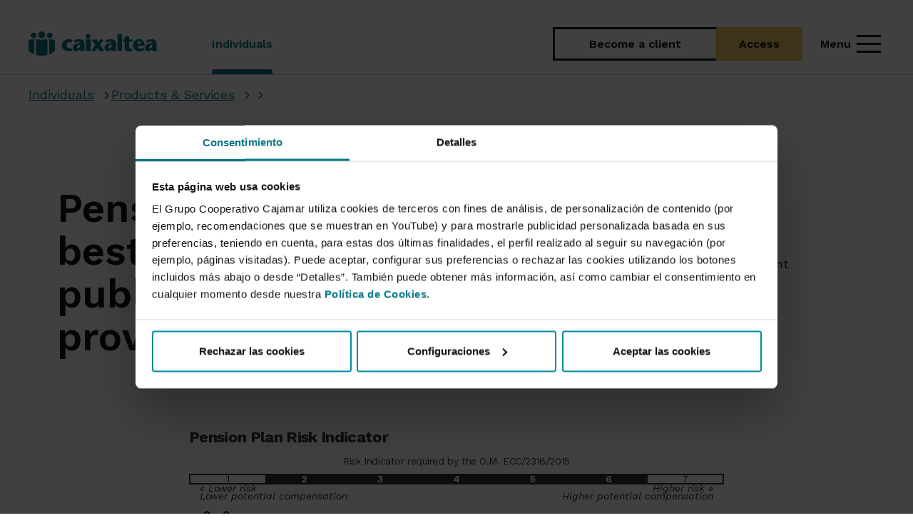

--- FILE ---
content_type: image/svg+xml
request_url: https://www.grupocooperativocajamar.es/frontend/img/caixaltea/logo.svg
body_size: 4759
content:
<svg width="110" height="21" xmlns="http://www.w3.org/2000/svg" fill="none">

 <g>
  <title>Layer 1</title>
  <path id="svg_1" fill="#067988" d="m14.2797,2.948c0,-1.628 -1.318,-2.948 -2.945,-2.948c-1.629,0 -2.948,1.32 -2.948,2.948c0,1.626 1.319,2.945 2.948,2.945c1.627,0 2.945,-1.319 2.945,-2.945z"/>
  <path id="svg_2" fill="#067988" d="m6.8567,3.4374c0,-1.35 -1.093,-2.442 -2.441,-2.442c-1.347,0 -2.443,1.092 -2.443,2.442c0,1.348 1.096,2.44 2.443,2.44c1.348,0 2.441,-1.092 2.441,-2.44z"/>
  <path id="svg_3" fill="#067988" d="m20.6369,3.4374c0,-1.35 -1.093,-2.442 -2.441,-2.442c-1.349,0 -2.442,1.092 -2.442,2.442c0,1.348 1.093,2.44 2.442,2.44c1.348,0 2.441,-1.092 2.441,-2.44z"/>
  <path id="svg_4" fill="#067988" d="m4.918,8.3551c0,-0.814 0.66,-1.476 1.476,-1.476l-4.918,0c-0.816,0 -1.476,0.662 -1.476,1.476l0,8.225c1.46,1.211 3.118,2.195 4.918,2.891l0,-11.116z"/>
  <path id="svg_5" fill="#067988" d="m22.6245,8.3551c0,-0.814 -0.663,-1.476 -1.476,-1.476l-4.918,0c0.816,0 1.476,0.662 1.476,1.476l0,11.116c1.8,-0.696 3.456,-1.68 4.918,-2.891l0,-8.225z"/>
  <path id="svg_6" fill="#067988" d="m16.2452,19.9655l0,-11.609c0,-0.814 -0.66,-1.476 -1.475,-1.476c-0.008,0 -0.0159,0.001 -0.0239,0.001l-1.9671,-0.001c-0.805,0.011 -1.455,0.669 -1.455,1.476c0,-0.814 -0.66,-1.476 -1.475,-1.476l-1.967,0c-0.816,0 -1.476,0.662 -1.476,1.476l0,11.617c1.5591,0.448 3.205,0.689 4.905,0.689c1.714,0 3.3691,-0.244 4.934,-0.697z"/>
  <path id="svg_7" fill="#067988" d="m37.6077,16.1665c-1.059,0.55 -2.16,0.746 -3.18,0.746c-3.379,0 -5.8339,-1.983 -5.8339,-4.986c0,-3.262 2.731,-5.303 6.069,-5.303c0.943,0 2.16,0.314 3.1029,0.864l-1.0209,2.002c-0.549,-0.235 -1.139,-0.353 -1.651,-0.353c-1.2951,0 -2.3551,0.786 -2.3551,2.671c0,2.003 1.4531,2.592 2.316,2.592c0.5901,0 1.1801,-0.157 1.5731,-0.313l0.9799,2.08z"/>
  <path id="svg_8" fill="#067988" d="m42.9885,11.4935c-0.846,0.295 -1.453,1.042 -1.453,1.965c0,0.648 0.51,1.138 1.019,1.138c0.688,0 1.69,-0.904 1.553,-3.534l-1.119,0.431zm0.451,4.418c-0.765,0.393 -1.709,1.001 -2.611,1.001c-1.356,0 -2.848,-1.177 -2.848,-2.925c0,-2.101 1.197,-3.122 3.889,-3.79l2.258,-0.549c-0.256,-0.531 -0.963,-0.983 -1.612,-0.983c-1.08,0 -1.923,0.472 -2.591,1.06l-1.081,-1.767c1.592,-1.08 3.045,-1.335 4.379,-1.335c2.358,0 4.694,0.766 4.694,4.105l0,3.554c0,0.824 0.08,1.708 0.334,2.395l-4.084,0c-0.098,-0.216 -0.178,-0.707 -0.178,-1.06l-0.549,0.294z"/>
  <path id="svg_9" fill="#067988" d="m53.1153,16.6782l-3.926,0l0,-9.819l3.926,0l0,9.819zm-4.045,-12.51c0,-1.06 1.021,-2.022 2.062,-2.022c1.061,0 2.102,0.903 2.102,2.022c0,1.18 -1.041,2.0629 -2.121,2.0629c-1.022,0 -2.043,-0.8829 -2.043,-2.0629z"/>
  <path id="svg_10" fill="#067988" d="m60.7341,16.8735l-1.787,-2.788l-2.102,2.788l-3.142,-0.451l3.554,-4.733l-3.003,-4.536l4.084,-0.492l1.394,2.475l1.67,-2.475l2.984,0.492l-3.201,4.221l3.711,5.008l-4.162,0.491z"/>
  <path id="svg_11" fill="#067988" d="m70.0197,11.4935c-0.846,0.295 -1.453,1.042 -1.453,1.965c0,0.648 0.51,1.138 1.019,1.138c0.688,0 1.69,-0.904 1.553,-3.534l-1.119,0.431zm0.451,4.418c-0.765,0.393 -1.709,1.001 -2.611,1.001c-1.356,0 -2.848,-1.177 -2.848,-2.925c0,-2.101 1.197,-3.122 3.889,-3.79l2.258,-0.549c-0.256,-0.531 -0.963,-0.983 -1.612,-0.983c-1.08,0 -1.923,0.472 -2.591,1.06l-1.081,-1.767c1.592,-1.08 3.045,-1.335 4.379,-1.335c2.358,0 4.694,0.766 4.694,4.105l0,3.554c0,0.824 0.08,1.708 0.334,2.395l-4.084,0c-0.098,-0.216 -0.178,-0.707 -0.178,-1.06l-0.549,0.294z"/>
  <path id="svg_12" fill="#067988" d="m76.184,2.2452l3.928,0l0,14.433l-3.928,0l0,-14.433z"/>
  <path id="svg_13" fill="#067988" d="m89.163,16.2845c-1.021,0.432 -2.299,0.628 -3.438,0.628c-2.474,0 -3.416,-1.139 -3.416,-3.141l0,-5.107l-1.375,0l0,-1.807l1.375,0l0,-2.356l3.928,-0.589l0,2.945l2.572,0l0,1.807l-2.572,0l0,3.752c0,1.944 0.824,2.396 1.354,2.396c0.433,0 0.726,-0.118 1.099,-0.276l0.473,1.748z"/>
  <path id="svg_14" fill="#067988" d="m96.131,10.5705c0.097,-1.611 -0.432,-2.318 -1.355,-2.318c-0.825,0 -1.375,0.746 -1.258,2.318l2.613,0zm-2.653,1.669c0,1.61 1.18,2.337 2.299,2.337c1.041,0 1.944,-0.334 2.573,-0.707l1.08,2.003c-1.846,0.883 -3.496,1.04 -4.752,1.04c-2.828,0 -5.323,-2.454 -5.323,-5.34c0,-2.436 1.788,-4.949 5.518,-4.949c3.162,0 4.891,2.179 4.557,5.616l-5.952,0z"/>
  <path id="svg_15" fill="#067988" d="m104.828,11.4935c-0.844,0.295 -1.453,1.042 -1.453,1.965c0,0.648 0.512,1.138 1.021,1.138c0.688,0 1.69,-0.904 1.551,-3.534l-1.119,0.431zm0.451,4.418c-0.765,0.393 -1.707,1.001 -2.611,1.001c-1.356,0 -2.848,-1.177 -2.848,-2.925c0,-2.101 1.199,-3.122 3.889,-3.79l2.258,-0.549c-0.254,-0.531 -0.961,-0.983 -1.61,-0.983c-1.08,0 -1.925,0.472 -2.592,1.06l-1.08,-1.767c1.59,-1.08 3.043,-1.335 4.379,-1.335c2.356,0 4.694,0.766 4.694,4.105l0,3.554c0,0.824 0.078,1.708 0.334,2.395l-4.086,0c-0.098,-0.216 -0.176,-0.707 -0.176,-1.06l-0.551,0.294z"/>
 </g>
</svg>